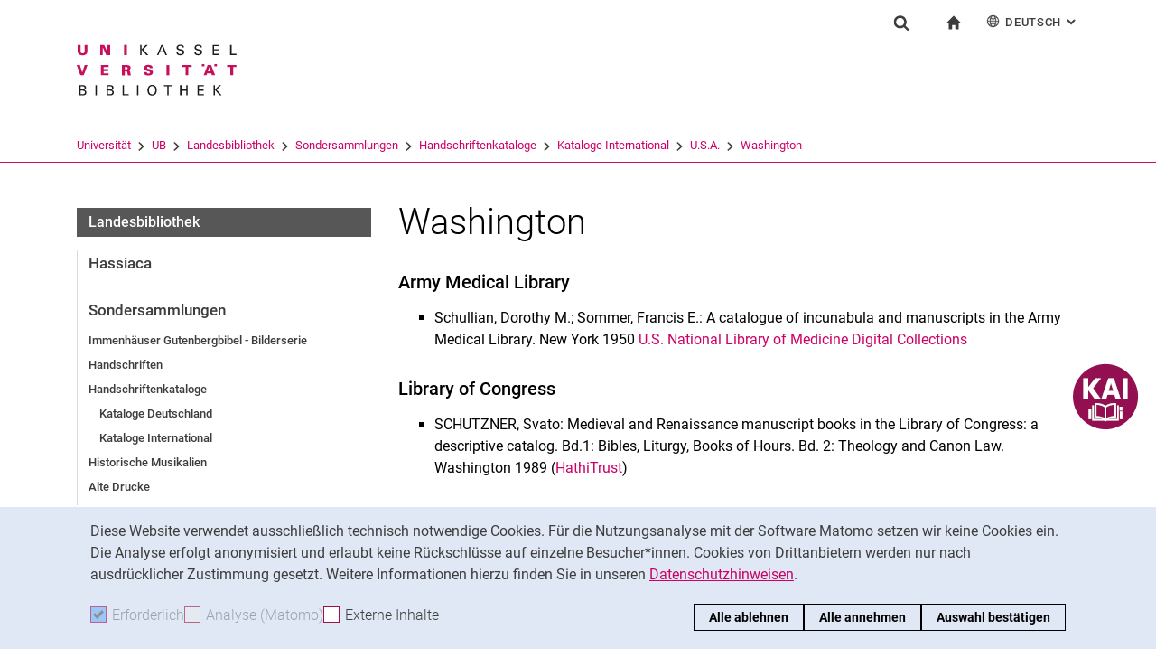

--- FILE ---
content_type: text/css; charset=utf-8
request_url: https://www.uni-kassel.de/ub/typo3temp/assets/css/67c9556cd4cf88fc828643964af4d044.css?1761570825
body_size: 238
content:
      #kai-agent-button {
  	    position: fixed;
  	    right: 1rem;
  	    bottom: 15rem;
  	    z-index: 89;
      }

--- FILE ---
content_type: image/svg+xml
request_url: https://www.uni-kassel.de/ub/fileadmin/sys/resources/images/ub/logo-ub.svg
body_size: 2827
content:
<?xml version="1.0" encoding="utf-8"?>
<!-- Generator: Adobe Illustrator 16.0.3, SVG Export Plug-In . SVG Version: 6.00 Build 0)  -->
<!DOCTYPE svg PUBLIC "-//W3C//DTD SVG 1.1//EN" "http://www.w3.org/Graphics/SVG/1.1/DTD/svg11.dtd">
<svg version="1.1" id="Ebene_1" xmlns="http://www.w3.org/2000/svg" xmlns:xlink="http://www.w3.org/1999/xlink" x="0px" y="0px"
	 width="500px" height="94px" viewBox="0 0 500 94" enable-background="new 0 0 500 94" xml:space="preserve">
<g>
	<g>
		<path fill="#1A1A18" d="M3.932,56.635h2.496c1.155,0,2.074-0.615,2.074-1.824c0-1.055-0.729-1.826-2.015-1.826H3.932V56.635z
			 M3.932,51.729h2.043c0.497,0,2.192,0,2.192-1.664c0-1.592-1.329-1.592-2.134-1.592H3.932V51.729z M2.516,47.273h3.767
			c1.285,0,2.002,0.133,2.658,0.775c0.453,0.438,0.744,1.051,0.744,1.885c0,1.736-1.27,2.189-1.782,2.379
			c0.614,0.174,2.105,0.611,2.105,2.629c0,1.432-0.922,2.16-1.272,2.395c-0.73,0.482-1.547,0.482-2.379,0.482H2.516V47.273z"/>
		<rect x="19.452" y="47.273" fill="#1A1A18" width="1.46" height="10.545"/>
		<path fill="#1A1A18" d="M32.492,56.635h2.497c1.154,0,2.074-0.615,2.074-1.824c0-1.055-0.73-1.826-2.016-1.826h-2.556V56.635z
			 M32.492,51.729h2.044c0.496,0,2.191,0,2.191-1.664c0-1.592-1.329-1.592-2.134-1.592h-2.102V51.729z M31.076,47.273h3.768
			c1.284,0,2.001,0.133,2.657,0.775c0.453,0.438,0.745,1.051,0.745,1.885c0,1.736-1.27,2.189-1.782,2.379
			c0.613,0.174,2.104,0.611,2.104,2.629c0,1.432-0.922,2.16-1.272,2.395c-0.729,0.482-1.547,0.482-2.379,0.482h-3.841V47.273z"/>
		<polygon fill="#1A1A18" points="47.76,47.273 49.207,47.273 49.207,56.52 54.113,56.52 54.113,57.818 47.76,57.818 		"/>
		<rect x="62.664" y="47.273" fill="#1A1A18" width="1.459" height="10.545"/>
		<path fill="#1A1A18" d="M76.066,55.861c0.599,0.744,1.505,0.963,2.337,0.963c0.861,0,1.725-0.232,2.336-0.963
			c0.862-1.051,0.95-2.719,0.95-3.43c0-2.398-0.789-4.207-3.198-4.207c-2.674,0-3.359,2.145-3.359,4.307
			C75.132,53.686,75.337,54.953,76.066,55.861 M74.958,48.414c1.095-1.184,2.54-1.418,3.517-1.418c2.922,0,4.763,1.869,4.763,5.449
			c0,2.803-1.125,5.621-4.877,5.621c-3.593,0-4.763-2.557-4.763-5.445C73.597,51.422,73.802,49.654,74.958,48.414"/>
		<polygon fill="#1A1A18" points="94.264,57.818 94.264,48.514 90.731,48.514 90.731,47.273 99.246,47.273 99.246,48.514 
			95.711,48.514 95.711,57.818 		"/>
		<polygon fill="#1A1A18" points="108.905,47.273 108.905,51.803 113.914,51.803 113.914,47.273 115.374,47.273 115.374,57.818 
			113.914,57.818 113.914,53.059 108.905,53.059 108.905,57.818 107.445,57.818 107.445,47.273 		"/>
		<polygon fill="#1A1A18" points="125.605,47.273 132.221,47.273 132.221,48.514 127.068,48.514 127.068,51.803 131.974,51.803 
			131.974,53.029 127.068,53.029 127.068,56.533 132.339,56.533 132.339,57.818 125.605,57.818 		"/>
		<polygon fill="#1A1A18" points="142.4,47.273 143.846,47.273 143.846,51.889 148.243,47.273 150.243,47.273 145.526,51.99 
			150.756,57.818 148.709,57.818 143.846,52.223 143.846,57.818 142.4,57.818 		"/>
	</g>
	<g>
		<g>
			<polygon fill="#C6105C" points="5.681,34.082 5.651,34.082 3.252,26.38 0,26.38 3.756,37.012 7.272,37.012 11.146,26.38 
				8.217,26.38 			"/>
			<polygon fill="#C6105C" points="33.145,37.012 33.145,34.949 27.993,34.949 27.993,32.697 32.732,32.697 32.732,30.636 
				27.993,30.636 27.993,28.445 33.145,28.445 33.145,26.38 25.046,26.38 25.046,37.012 			"/>
			<path fill-rule="evenodd" clip-rule="evenodd" fill="#C6105C" d="M55.783,34.434c-0.194-1.647-0.547-2.605-2.428-2.649v-0.061
				c1.484-0.174,2.707-1.014,2.707-2.605c0-2.251-2.327-2.738-4.124-2.738h-4.916v10.632h2.94V32.95h1.106
				c1.5,0,1.563,0.529,1.675,1.809c0.075,0.752,0.167,1.517,0.326,2.254h3.197C56.017,36.16,55.852,35.32,55.783,34.434z
				 M51.113,30.886h-1.15v-2.441h1.15c0.943,0,1.855,0.132,1.855,1.221C52.969,30.753,52.056,30.886,51.113,30.886z"/>
			<path fill="#C6105C" d="M78.843,29.501c0.18-2.559-2.077-3.341-4.269-3.341c-2.224,0-4.435,0.69-4.55,3.211
				c0,1.146,0.529,2.118,1.604,2.59c2.311,1.018,4.492,0.705,4.492,2.148c0,0.708-0.872,1.061-1.546,1.061
				c-1.062,0-1.796-0.544-1.784-1.546h-2.941c0.044,2.887,2.224,3.609,4.694,3.609c2.458,0,4.668-1.06,4.668-3.299
				c0-2.871-2.59-3.049-4.373-3.505c-0.78-0.203-1.725-0.456-1.725-1.237c0-0.531,0.593-0.972,1.269-0.972
				c0.499,0,0.882,0.117,1.132,0.339c0.266,0.222,0.397,0.531,0.383,0.941H78.843z"/>
			<rect x="93.363" y="26.38" fill="#C6105C" width="2.946" height="10.632"/>
			<polygon fill="#C6105C" points="113.217,37.012 116.163,37.012 116.163,28.445 119.49,28.445 119.49,26.38 109.968,26.38 
				109.968,28.445 113.217,28.445 			"/>
			<path fill-rule="evenodd" clip-rule="evenodd" fill="#C6105C" d="M139.789,26.38h-3.594l-4.191,10.632h2.938l0.695-2.076h4.312
				l0.707,2.076h3.328L139.789,26.38z M136.387,32.875l1.44-4.418h0.047l1.353,4.418H136.387z"/>
			<polygon fill="#C6105C" points="159.747,37.012 162.695,37.012 162.695,28.445 166.015,28.445 166.015,26.38 156.493,26.38 
				156.493,28.445 159.747,28.445 			"/>
			<path fill="#C6105C" d="M8.175,5.309v6.579c-0.039,1.355-0.749,2.213-2.131,2.213c-1.387,0-2.094-0.857-2.14-2.213V5.309H0.963
				v6.727c0.029,2.963,2.401,4.125,5.081,4.125s5.05-1.162,5.078-4.125V5.309H8.175z"/>
			<polygon fill="#C6105C" points="24.351,15.939 27.002,15.939 27.002,7.794 27.032,7.794 30.636,15.939 34.717,15.939 
				34.717,5.309 32.066,5.309 32.066,13.201 32.037,13.231 28.477,5.309 24.351,5.309 			"/>
			<rect x="49.208" y="5.309" fill="#C6105C" width="2.945" height="10.63"/>
			<polygon fill="#1A1A18" points="67.487,15.939 67.487,10.301 72.391,15.939 74.468,15.939 69.183,10.063 73.938,5.309 
				71.923,5.309 67.487,9.917 67.487,5.309 66.014,5.309 66.014,15.939 			"/>
			<path fill-rule="evenodd" clip-rule="evenodd" fill="#1A1A18" d="M89.553,5.309h-1.572l-4.483,10.63h1.518l1.149-2.767h4.938
				l1.145,2.767h1.607L89.553,5.309z M86.671,11.906l2.03-5.139l1.932,5.139H86.671z"/>
			<path fill="#1A1A18" d="M103.706,12.833c-0.059,2.387,1.563,3.328,3.78,3.328c2.151,0,4.32-0.854,4.32-3.271
				c0-2.679-2.671-2.679-4.627-3.312c-0.927-0.296-1.779-0.369-1.779-1.575c0-1.266,1.425-1.648,2.474-1.648
				c1.059,0,2.059,0.412,2.114,1.604h1.55c0-2.061-1.78-2.874-3.589-2.874c-1.991,0-4.096,0.857-4.096,3.168
				c0,2.385,2.915,2.781,4.669,3.164c0.884,0.178,1.735,0.605,1.735,1.637c0,1.487-1.474,1.84-2.68,1.84
				c-1.427,0-2.299-0.559-2.325-2.062H103.706z"/>
			<path fill="#1A1A18" d="M122.399,12.833c-0.056,2.387,1.563,3.328,3.781,3.328c2.152,0,4.32-0.854,4.32-3.271
				c0-2.679-2.668-2.679-4.627-3.312c-0.926-0.296-1.778-0.369-1.778-1.575c0-1.266,1.427-1.648,2.471-1.648
				c1.06,0,2.06,0.412,2.117,1.604h1.549c0-2.061-1.779-2.874-3.589-2.874c-1.99,0-4.097,0.857-4.097,3.168
				c0,2.385,2.915,2.781,4.666,3.164c0.888,0.178,1.74,0.605,1.74,1.637c0,1.487-1.475,1.84-2.68,1.84
				c-1.428,0-2.299-0.559-2.325-2.062H122.399z"/>
			<polygon fill="#1A1A18" points="148.206,15.939 148.206,14.672 142.893,14.672 142.893,11.155 147.835,11.155 147.835,9.888 
				142.893,9.888 142.893,6.575 148.091,6.575 148.091,5.309 141.417,5.309 141.417,15.939 			"/>
			<polygon fill="#1A1A18" points="166.006,15.939 166.006,14.672 161.062,14.672 161.062,5.309 159.589,5.309 159.589,15.939 			
				"/>
			<rect x="130.195" y="25.378" fill="#C6105C" width="2.643" height="2.354"/>
			<rect x="143.226" y="25.378" fill="#C6105C" width="2.646" height="2.354"/>
		</g>
		<rect x="1.028" y="23.459" fill="#1A1A18" width="0" height="0.286"/>
	</g>
</g>
</svg>
